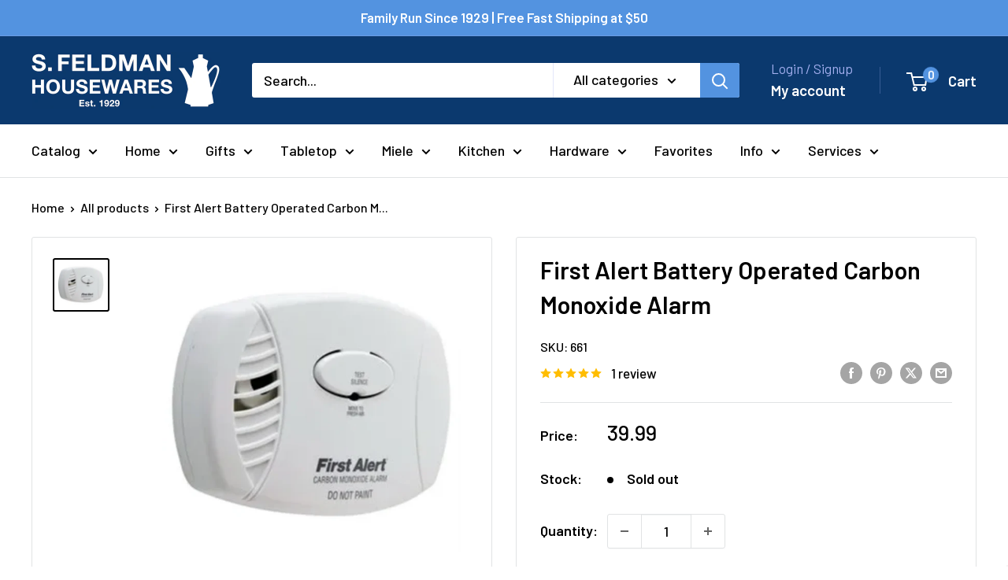

--- FILE ---
content_type: text/css
request_url: https://sfeldmanhousewares.com/cdn/shop/t/57/assets/boost-sd-custom.css?v=1765645258051
body_size: -643
content:
.boost-sd__suggestion-queries-item-badge--sold-out{background-color:#900}.boost-sd__suggestion-queries-item-sku{color:#6d6b6b}
/*# sourceMappingURL=/cdn/shop/t/57/assets/boost-sd-custom.css.map?v=1765645258051 */


--- FILE ---
content_type: text/css;charset=UTF-8
request_url: https://cached.rebuyengine.com/api/v1/widgets/styles?id=250507&format=css&cache_key=1765599136
body_size: -472
content:
.widget-type-dynamic-bundle{padding:15px 20px!important;border:1px solid var(--border-color)!important}.primary-title,.primary-title a,.rebuy-widget.widget-type-dynamic-bundle .rebuy-bundle .rebuy-product-block .rebuy-product-info .rebuy-product-title-link{text-align:left!important;font-size:1rem!important;color:#000000!important;font-weight:400!important;text-decoration:none!important;font-family:var(--heading-font-family)!important}.rebuy-widget.widget-type-dynamic-bundle .rebuy-bundle .rebuy-product-block.is-input-product .rebuy-product-info .rebuy-product-title,.rebuy-widget.widget-type-dynamic-bundle .rebuy-bundle .rebuy-product-block .rebuy-product-info .rebuy-product-title{display:inline-flex!important;text-decoration:none!important}.rebuy-widget.widget-type-dynamic-bundle .rebuy-bundle .rebuy-product-block .rebuy-product-info .rebuy-product-title-link.clickable{text-decoration:none!important}h3.primary-title{font-weight:600!important;font-size:1.35rem!important}.rebuy-product-title{display:inline!important;margin-left:5px!important;line-height:2em!important;color:#000000!important;font-weight:400!important;font-size:1em!important;text-transform:none!important}.rebuy-button,.rebuy-widget .rebuy-checkbox:checked{background-color:#235a9a!important;border-color:#235a9a!important}.rebuy-widget .rebuy-checkbox:focus{border-color:#235a9a!important}.rebuy-widget.widget-type-dynamic-bundle .rebuy-bundle .rebuy-product-block .rebuy-product-info{gap:10px!important;align-items:anchor-center!important}

--- FILE ---
content_type: text/javascript
request_url: https://sfeldmanhousewares.com/cdn/shop/t/57/assets/boost-sd-custom.js?v=1765645258051
body_size: -643
content:
//# sourceMappingURL=/cdn/shop/t/57/assets/boost-sd-custom.js.map?v=1765645258051


--- FILE ---
content_type: text/javascript; charset=utf-8
request_url: https://sfeldmanhousewares.com/products/first-alert-battery-operated-carbon-monoxide-alarm.js?
body_size: 673
content:
{"id":6635807539286,"title":"First Alert Battery Operated Carbon Monoxide Alarm","handle":"first-alert-battery-operated-carbon-monoxide-alarm","description":"\u003cmeta charset=\"utf-8\"\u003e\n\u003ch3\u003eFirst Alert Battery Operated Carbon Monoxide Alarm\u003c\/h3\u003e\n\u003cp\u003e\u003cmeta charset=\"utf-8\"\u003e\u003cspan\u003eUses an electrochemical carbon monoxide sensor to detect the carbon monoxide you can't see, smell or taste in the air. \u003c\/span\u003e\u003c\/p\u003e\n\u003cul\u003e\n\u003cli\u003e\u003cspan\u003eEach unit is powered by one 9V replaceable battery, \u003c\/span\u003e\u003c\/li\u003e\n\u003cli\u003e\u003cspan\u003eIncludes a permanent internal sensor – lasts up to 5 year\u003c\/span\u003e\u003c\/li\u003e\n\u003cli\u003e\u003cspan\u003e85 decibel horn sounds if carbon monoxide levels are too high\u003c\/span\u003e\u003c\/li\u003e\n\u003cli\u003e\u003cspan\u003ePull down action chart on the detector offers guidance on what to do if alarm goes off\u003c\/span\u003e\u003c\/li\u003e\n\u003cli\u003e\u003cspan\u003eTest\/silence button allows you To tests its functionality, \u003c\/span\u003e\u003c\/li\u003e\n\u003cli\u003e\u003cspan\u003eNo installation or outlet is required\u003c\/span\u003e\u003c\/li\u003e\n\u003cli\u003e\u003cspan\u003eOptional wall mount is included.\u003c\/span\u003e\u003c\/li\u003e\n\u003c\/ul\u003e\n\u003cul\u003e\u003c\/ul\u003e","published_at":"2021-09-27T14:38:21-04:00","created_at":"2021-09-27T14:38:21-04:00","vendor":"First Alert","type":"Home Safety","tags":["alarms","hardware"],"price":3999,"price_min":3999,"price_max":3999,"available":false,"price_varies":false,"compare_at_price":null,"compare_at_price_min":0,"compare_at_price_max":0,"compare_at_price_varies":false,"variants":[{"id":39554227208278,"title":"Default Title","option1":"Default Title","option2":null,"option3":null,"sku":"661","requires_shipping":true,"taxable":true,"featured_image":null,"available":false,"name":"First Alert Battery Operated Carbon Monoxide Alarm","public_title":null,"options":["Default Title"],"price":3999,"weight":170,"compare_at_price":null,"inventory_management":"shopify","barcode":"0029054018304","requires_selling_plan":false,"selling_plan_allocations":[]}],"images":["\/\/cdn.shopify.com\/s\/files\/1\/1741\/5681\/products\/ScreenShot2021-09-27at2.37.28PM.png?v=1762441333"],"featured_image":"\/\/cdn.shopify.com\/s\/files\/1\/1741\/5681\/products\/ScreenShot2021-09-27at2.37.28PM.png?v=1762441333","options":[{"name":"Title","position":1,"values":["Default Title"]}],"url":"\/products\/first-alert-battery-operated-carbon-monoxide-alarm","media":[{"alt":null,"id":21343047417942,"position":1,"preview_image":{"aspect_ratio":1.062,"height":582,"width":618,"src":"https:\/\/cdn.shopify.com\/s\/files\/1\/1741\/5681\/products\/ScreenShot2021-09-27at2.37.28PM.png?v=1762441333"},"aspect_ratio":1.062,"height":582,"media_type":"image","src":"https:\/\/cdn.shopify.com\/s\/files\/1\/1741\/5681\/products\/ScreenShot2021-09-27at2.37.28PM.png?v=1762441333","width":618}],"requires_selling_plan":false,"selling_plan_groups":[]}

--- FILE ---
content_type: text/javascript
request_url: https://sfeldmanhousewares.com/cdn/shop/t/57/assets/custom.js?v=102476495355921946141765640165
body_size: -601
content:
//# sourceMappingURL=/cdn/shop/t/57/assets/custom.js.map?v=102476495355921946141765640165
